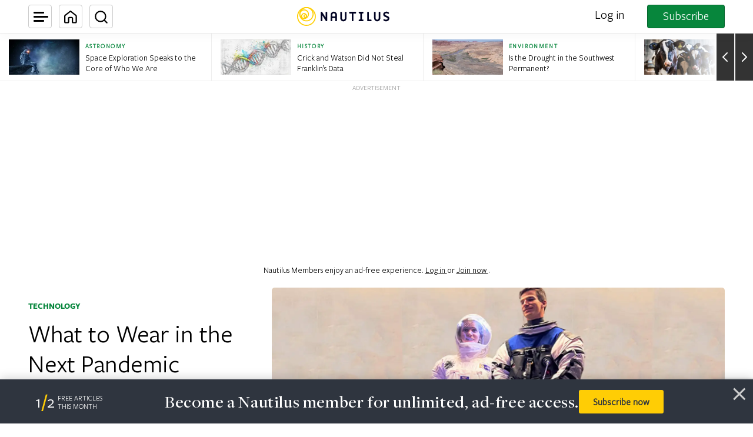

--- FILE ---
content_type: text/html; charset=utf-8
request_url: https://www.google.com/recaptcha/api2/anchor?ar=1&k=6LcIGuUpAAAAABhqlni-ytDG0olfnt-0G0s_5u09&co=aHR0cHM6Ly9uYXV0aWwudXM6NDQz&hl=en&v=PoyoqOPhxBO7pBk68S4YbpHZ&theme=light&size=invisible&anchor-ms=20000&execute-ms=30000&cb=nnwk2vv64qdr
body_size: 48803
content:
<!DOCTYPE HTML><html dir="ltr" lang="en"><head><meta http-equiv="Content-Type" content="text/html; charset=UTF-8">
<meta http-equiv="X-UA-Compatible" content="IE=edge">
<title>reCAPTCHA</title>
<style type="text/css">
/* cyrillic-ext */
@font-face {
  font-family: 'Roboto';
  font-style: normal;
  font-weight: 400;
  font-stretch: 100%;
  src: url(//fonts.gstatic.com/s/roboto/v48/KFO7CnqEu92Fr1ME7kSn66aGLdTylUAMa3GUBHMdazTgWw.woff2) format('woff2');
  unicode-range: U+0460-052F, U+1C80-1C8A, U+20B4, U+2DE0-2DFF, U+A640-A69F, U+FE2E-FE2F;
}
/* cyrillic */
@font-face {
  font-family: 'Roboto';
  font-style: normal;
  font-weight: 400;
  font-stretch: 100%;
  src: url(//fonts.gstatic.com/s/roboto/v48/KFO7CnqEu92Fr1ME7kSn66aGLdTylUAMa3iUBHMdazTgWw.woff2) format('woff2');
  unicode-range: U+0301, U+0400-045F, U+0490-0491, U+04B0-04B1, U+2116;
}
/* greek-ext */
@font-face {
  font-family: 'Roboto';
  font-style: normal;
  font-weight: 400;
  font-stretch: 100%;
  src: url(//fonts.gstatic.com/s/roboto/v48/KFO7CnqEu92Fr1ME7kSn66aGLdTylUAMa3CUBHMdazTgWw.woff2) format('woff2');
  unicode-range: U+1F00-1FFF;
}
/* greek */
@font-face {
  font-family: 'Roboto';
  font-style: normal;
  font-weight: 400;
  font-stretch: 100%;
  src: url(//fonts.gstatic.com/s/roboto/v48/KFO7CnqEu92Fr1ME7kSn66aGLdTylUAMa3-UBHMdazTgWw.woff2) format('woff2');
  unicode-range: U+0370-0377, U+037A-037F, U+0384-038A, U+038C, U+038E-03A1, U+03A3-03FF;
}
/* math */
@font-face {
  font-family: 'Roboto';
  font-style: normal;
  font-weight: 400;
  font-stretch: 100%;
  src: url(//fonts.gstatic.com/s/roboto/v48/KFO7CnqEu92Fr1ME7kSn66aGLdTylUAMawCUBHMdazTgWw.woff2) format('woff2');
  unicode-range: U+0302-0303, U+0305, U+0307-0308, U+0310, U+0312, U+0315, U+031A, U+0326-0327, U+032C, U+032F-0330, U+0332-0333, U+0338, U+033A, U+0346, U+034D, U+0391-03A1, U+03A3-03A9, U+03B1-03C9, U+03D1, U+03D5-03D6, U+03F0-03F1, U+03F4-03F5, U+2016-2017, U+2034-2038, U+203C, U+2040, U+2043, U+2047, U+2050, U+2057, U+205F, U+2070-2071, U+2074-208E, U+2090-209C, U+20D0-20DC, U+20E1, U+20E5-20EF, U+2100-2112, U+2114-2115, U+2117-2121, U+2123-214F, U+2190, U+2192, U+2194-21AE, U+21B0-21E5, U+21F1-21F2, U+21F4-2211, U+2213-2214, U+2216-22FF, U+2308-230B, U+2310, U+2319, U+231C-2321, U+2336-237A, U+237C, U+2395, U+239B-23B7, U+23D0, U+23DC-23E1, U+2474-2475, U+25AF, U+25B3, U+25B7, U+25BD, U+25C1, U+25CA, U+25CC, U+25FB, U+266D-266F, U+27C0-27FF, U+2900-2AFF, U+2B0E-2B11, U+2B30-2B4C, U+2BFE, U+3030, U+FF5B, U+FF5D, U+1D400-1D7FF, U+1EE00-1EEFF;
}
/* symbols */
@font-face {
  font-family: 'Roboto';
  font-style: normal;
  font-weight: 400;
  font-stretch: 100%;
  src: url(//fonts.gstatic.com/s/roboto/v48/KFO7CnqEu92Fr1ME7kSn66aGLdTylUAMaxKUBHMdazTgWw.woff2) format('woff2');
  unicode-range: U+0001-000C, U+000E-001F, U+007F-009F, U+20DD-20E0, U+20E2-20E4, U+2150-218F, U+2190, U+2192, U+2194-2199, U+21AF, U+21E6-21F0, U+21F3, U+2218-2219, U+2299, U+22C4-22C6, U+2300-243F, U+2440-244A, U+2460-24FF, U+25A0-27BF, U+2800-28FF, U+2921-2922, U+2981, U+29BF, U+29EB, U+2B00-2BFF, U+4DC0-4DFF, U+FFF9-FFFB, U+10140-1018E, U+10190-1019C, U+101A0, U+101D0-101FD, U+102E0-102FB, U+10E60-10E7E, U+1D2C0-1D2D3, U+1D2E0-1D37F, U+1F000-1F0FF, U+1F100-1F1AD, U+1F1E6-1F1FF, U+1F30D-1F30F, U+1F315, U+1F31C, U+1F31E, U+1F320-1F32C, U+1F336, U+1F378, U+1F37D, U+1F382, U+1F393-1F39F, U+1F3A7-1F3A8, U+1F3AC-1F3AF, U+1F3C2, U+1F3C4-1F3C6, U+1F3CA-1F3CE, U+1F3D4-1F3E0, U+1F3ED, U+1F3F1-1F3F3, U+1F3F5-1F3F7, U+1F408, U+1F415, U+1F41F, U+1F426, U+1F43F, U+1F441-1F442, U+1F444, U+1F446-1F449, U+1F44C-1F44E, U+1F453, U+1F46A, U+1F47D, U+1F4A3, U+1F4B0, U+1F4B3, U+1F4B9, U+1F4BB, U+1F4BF, U+1F4C8-1F4CB, U+1F4D6, U+1F4DA, U+1F4DF, U+1F4E3-1F4E6, U+1F4EA-1F4ED, U+1F4F7, U+1F4F9-1F4FB, U+1F4FD-1F4FE, U+1F503, U+1F507-1F50B, U+1F50D, U+1F512-1F513, U+1F53E-1F54A, U+1F54F-1F5FA, U+1F610, U+1F650-1F67F, U+1F687, U+1F68D, U+1F691, U+1F694, U+1F698, U+1F6AD, U+1F6B2, U+1F6B9-1F6BA, U+1F6BC, U+1F6C6-1F6CF, U+1F6D3-1F6D7, U+1F6E0-1F6EA, U+1F6F0-1F6F3, U+1F6F7-1F6FC, U+1F700-1F7FF, U+1F800-1F80B, U+1F810-1F847, U+1F850-1F859, U+1F860-1F887, U+1F890-1F8AD, U+1F8B0-1F8BB, U+1F8C0-1F8C1, U+1F900-1F90B, U+1F93B, U+1F946, U+1F984, U+1F996, U+1F9E9, U+1FA00-1FA6F, U+1FA70-1FA7C, U+1FA80-1FA89, U+1FA8F-1FAC6, U+1FACE-1FADC, U+1FADF-1FAE9, U+1FAF0-1FAF8, U+1FB00-1FBFF;
}
/* vietnamese */
@font-face {
  font-family: 'Roboto';
  font-style: normal;
  font-weight: 400;
  font-stretch: 100%;
  src: url(//fonts.gstatic.com/s/roboto/v48/KFO7CnqEu92Fr1ME7kSn66aGLdTylUAMa3OUBHMdazTgWw.woff2) format('woff2');
  unicode-range: U+0102-0103, U+0110-0111, U+0128-0129, U+0168-0169, U+01A0-01A1, U+01AF-01B0, U+0300-0301, U+0303-0304, U+0308-0309, U+0323, U+0329, U+1EA0-1EF9, U+20AB;
}
/* latin-ext */
@font-face {
  font-family: 'Roboto';
  font-style: normal;
  font-weight: 400;
  font-stretch: 100%;
  src: url(//fonts.gstatic.com/s/roboto/v48/KFO7CnqEu92Fr1ME7kSn66aGLdTylUAMa3KUBHMdazTgWw.woff2) format('woff2');
  unicode-range: U+0100-02BA, U+02BD-02C5, U+02C7-02CC, U+02CE-02D7, U+02DD-02FF, U+0304, U+0308, U+0329, U+1D00-1DBF, U+1E00-1E9F, U+1EF2-1EFF, U+2020, U+20A0-20AB, U+20AD-20C0, U+2113, U+2C60-2C7F, U+A720-A7FF;
}
/* latin */
@font-face {
  font-family: 'Roboto';
  font-style: normal;
  font-weight: 400;
  font-stretch: 100%;
  src: url(//fonts.gstatic.com/s/roboto/v48/KFO7CnqEu92Fr1ME7kSn66aGLdTylUAMa3yUBHMdazQ.woff2) format('woff2');
  unicode-range: U+0000-00FF, U+0131, U+0152-0153, U+02BB-02BC, U+02C6, U+02DA, U+02DC, U+0304, U+0308, U+0329, U+2000-206F, U+20AC, U+2122, U+2191, U+2193, U+2212, U+2215, U+FEFF, U+FFFD;
}
/* cyrillic-ext */
@font-face {
  font-family: 'Roboto';
  font-style: normal;
  font-weight: 500;
  font-stretch: 100%;
  src: url(//fonts.gstatic.com/s/roboto/v48/KFO7CnqEu92Fr1ME7kSn66aGLdTylUAMa3GUBHMdazTgWw.woff2) format('woff2');
  unicode-range: U+0460-052F, U+1C80-1C8A, U+20B4, U+2DE0-2DFF, U+A640-A69F, U+FE2E-FE2F;
}
/* cyrillic */
@font-face {
  font-family: 'Roboto';
  font-style: normal;
  font-weight: 500;
  font-stretch: 100%;
  src: url(//fonts.gstatic.com/s/roboto/v48/KFO7CnqEu92Fr1ME7kSn66aGLdTylUAMa3iUBHMdazTgWw.woff2) format('woff2');
  unicode-range: U+0301, U+0400-045F, U+0490-0491, U+04B0-04B1, U+2116;
}
/* greek-ext */
@font-face {
  font-family: 'Roboto';
  font-style: normal;
  font-weight: 500;
  font-stretch: 100%;
  src: url(//fonts.gstatic.com/s/roboto/v48/KFO7CnqEu92Fr1ME7kSn66aGLdTylUAMa3CUBHMdazTgWw.woff2) format('woff2');
  unicode-range: U+1F00-1FFF;
}
/* greek */
@font-face {
  font-family: 'Roboto';
  font-style: normal;
  font-weight: 500;
  font-stretch: 100%;
  src: url(//fonts.gstatic.com/s/roboto/v48/KFO7CnqEu92Fr1ME7kSn66aGLdTylUAMa3-UBHMdazTgWw.woff2) format('woff2');
  unicode-range: U+0370-0377, U+037A-037F, U+0384-038A, U+038C, U+038E-03A1, U+03A3-03FF;
}
/* math */
@font-face {
  font-family: 'Roboto';
  font-style: normal;
  font-weight: 500;
  font-stretch: 100%;
  src: url(//fonts.gstatic.com/s/roboto/v48/KFO7CnqEu92Fr1ME7kSn66aGLdTylUAMawCUBHMdazTgWw.woff2) format('woff2');
  unicode-range: U+0302-0303, U+0305, U+0307-0308, U+0310, U+0312, U+0315, U+031A, U+0326-0327, U+032C, U+032F-0330, U+0332-0333, U+0338, U+033A, U+0346, U+034D, U+0391-03A1, U+03A3-03A9, U+03B1-03C9, U+03D1, U+03D5-03D6, U+03F0-03F1, U+03F4-03F5, U+2016-2017, U+2034-2038, U+203C, U+2040, U+2043, U+2047, U+2050, U+2057, U+205F, U+2070-2071, U+2074-208E, U+2090-209C, U+20D0-20DC, U+20E1, U+20E5-20EF, U+2100-2112, U+2114-2115, U+2117-2121, U+2123-214F, U+2190, U+2192, U+2194-21AE, U+21B0-21E5, U+21F1-21F2, U+21F4-2211, U+2213-2214, U+2216-22FF, U+2308-230B, U+2310, U+2319, U+231C-2321, U+2336-237A, U+237C, U+2395, U+239B-23B7, U+23D0, U+23DC-23E1, U+2474-2475, U+25AF, U+25B3, U+25B7, U+25BD, U+25C1, U+25CA, U+25CC, U+25FB, U+266D-266F, U+27C0-27FF, U+2900-2AFF, U+2B0E-2B11, U+2B30-2B4C, U+2BFE, U+3030, U+FF5B, U+FF5D, U+1D400-1D7FF, U+1EE00-1EEFF;
}
/* symbols */
@font-face {
  font-family: 'Roboto';
  font-style: normal;
  font-weight: 500;
  font-stretch: 100%;
  src: url(//fonts.gstatic.com/s/roboto/v48/KFO7CnqEu92Fr1ME7kSn66aGLdTylUAMaxKUBHMdazTgWw.woff2) format('woff2');
  unicode-range: U+0001-000C, U+000E-001F, U+007F-009F, U+20DD-20E0, U+20E2-20E4, U+2150-218F, U+2190, U+2192, U+2194-2199, U+21AF, U+21E6-21F0, U+21F3, U+2218-2219, U+2299, U+22C4-22C6, U+2300-243F, U+2440-244A, U+2460-24FF, U+25A0-27BF, U+2800-28FF, U+2921-2922, U+2981, U+29BF, U+29EB, U+2B00-2BFF, U+4DC0-4DFF, U+FFF9-FFFB, U+10140-1018E, U+10190-1019C, U+101A0, U+101D0-101FD, U+102E0-102FB, U+10E60-10E7E, U+1D2C0-1D2D3, U+1D2E0-1D37F, U+1F000-1F0FF, U+1F100-1F1AD, U+1F1E6-1F1FF, U+1F30D-1F30F, U+1F315, U+1F31C, U+1F31E, U+1F320-1F32C, U+1F336, U+1F378, U+1F37D, U+1F382, U+1F393-1F39F, U+1F3A7-1F3A8, U+1F3AC-1F3AF, U+1F3C2, U+1F3C4-1F3C6, U+1F3CA-1F3CE, U+1F3D4-1F3E0, U+1F3ED, U+1F3F1-1F3F3, U+1F3F5-1F3F7, U+1F408, U+1F415, U+1F41F, U+1F426, U+1F43F, U+1F441-1F442, U+1F444, U+1F446-1F449, U+1F44C-1F44E, U+1F453, U+1F46A, U+1F47D, U+1F4A3, U+1F4B0, U+1F4B3, U+1F4B9, U+1F4BB, U+1F4BF, U+1F4C8-1F4CB, U+1F4D6, U+1F4DA, U+1F4DF, U+1F4E3-1F4E6, U+1F4EA-1F4ED, U+1F4F7, U+1F4F9-1F4FB, U+1F4FD-1F4FE, U+1F503, U+1F507-1F50B, U+1F50D, U+1F512-1F513, U+1F53E-1F54A, U+1F54F-1F5FA, U+1F610, U+1F650-1F67F, U+1F687, U+1F68D, U+1F691, U+1F694, U+1F698, U+1F6AD, U+1F6B2, U+1F6B9-1F6BA, U+1F6BC, U+1F6C6-1F6CF, U+1F6D3-1F6D7, U+1F6E0-1F6EA, U+1F6F0-1F6F3, U+1F6F7-1F6FC, U+1F700-1F7FF, U+1F800-1F80B, U+1F810-1F847, U+1F850-1F859, U+1F860-1F887, U+1F890-1F8AD, U+1F8B0-1F8BB, U+1F8C0-1F8C1, U+1F900-1F90B, U+1F93B, U+1F946, U+1F984, U+1F996, U+1F9E9, U+1FA00-1FA6F, U+1FA70-1FA7C, U+1FA80-1FA89, U+1FA8F-1FAC6, U+1FACE-1FADC, U+1FADF-1FAE9, U+1FAF0-1FAF8, U+1FB00-1FBFF;
}
/* vietnamese */
@font-face {
  font-family: 'Roboto';
  font-style: normal;
  font-weight: 500;
  font-stretch: 100%;
  src: url(//fonts.gstatic.com/s/roboto/v48/KFO7CnqEu92Fr1ME7kSn66aGLdTylUAMa3OUBHMdazTgWw.woff2) format('woff2');
  unicode-range: U+0102-0103, U+0110-0111, U+0128-0129, U+0168-0169, U+01A0-01A1, U+01AF-01B0, U+0300-0301, U+0303-0304, U+0308-0309, U+0323, U+0329, U+1EA0-1EF9, U+20AB;
}
/* latin-ext */
@font-face {
  font-family: 'Roboto';
  font-style: normal;
  font-weight: 500;
  font-stretch: 100%;
  src: url(//fonts.gstatic.com/s/roboto/v48/KFO7CnqEu92Fr1ME7kSn66aGLdTylUAMa3KUBHMdazTgWw.woff2) format('woff2');
  unicode-range: U+0100-02BA, U+02BD-02C5, U+02C7-02CC, U+02CE-02D7, U+02DD-02FF, U+0304, U+0308, U+0329, U+1D00-1DBF, U+1E00-1E9F, U+1EF2-1EFF, U+2020, U+20A0-20AB, U+20AD-20C0, U+2113, U+2C60-2C7F, U+A720-A7FF;
}
/* latin */
@font-face {
  font-family: 'Roboto';
  font-style: normal;
  font-weight: 500;
  font-stretch: 100%;
  src: url(//fonts.gstatic.com/s/roboto/v48/KFO7CnqEu92Fr1ME7kSn66aGLdTylUAMa3yUBHMdazQ.woff2) format('woff2');
  unicode-range: U+0000-00FF, U+0131, U+0152-0153, U+02BB-02BC, U+02C6, U+02DA, U+02DC, U+0304, U+0308, U+0329, U+2000-206F, U+20AC, U+2122, U+2191, U+2193, U+2212, U+2215, U+FEFF, U+FFFD;
}
/* cyrillic-ext */
@font-face {
  font-family: 'Roboto';
  font-style: normal;
  font-weight: 900;
  font-stretch: 100%;
  src: url(//fonts.gstatic.com/s/roboto/v48/KFO7CnqEu92Fr1ME7kSn66aGLdTylUAMa3GUBHMdazTgWw.woff2) format('woff2');
  unicode-range: U+0460-052F, U+1C80-1C8A, U+20B4, U+2DE0-2DFF, U+A640-A69F, U+FE2E-FE2F;
}
/* cyrillic */
@font-face {
  font-family: 'Roboto';
  font-style: normal;
  font-weight: 900;
  font-stretch: 100%;
  src: url(//fonts.gstatic.com/s/roboto/v48/KFO7CnqEu92Fr1ME7kSn66aGLdTylUAMa3iUBHMdazTgWw.woff2) format('woff2');
  unicode-range: U+0301, U+0400-045F, U+0490-0491, U+04B0-04B1, U+2116;
}
/* greek-ext */
@font-face {
  font-family: 'Roboto';
  font-style: normal;
  font-weight: 900;
  font-stretch: 100%;
  src: url(//fonts.gstatic.com/s/roboto/v48/KFO7CnqEu92Fr1ME7kSn66aGLdTylUAMa3CUBHMdazTgWw.woff2) format('woff2');
  unicode-range: U+1F00-1FFF;
}
/* greek */
@font-face {
  font-family: 'Roboto';
  font-style: normal;
  font-weight: 900;
  font-stretch: 100%;
  src: url(//fonts.gstatic.com/s/roboto/v48/KFO7CnqEu92Fr1ME7kSn66aGLdTylUAMa3-UBHMdazTgWw.woff2) format('woff2');
  unicode-range: U+0370-0377, U+037A-037F, U+0384-038A, U+038C, U+038E-03A1, U+03A3-03FF;
}
/* math */
@font-face {
  font-family: 'Roboto';
  font-style: normal;
  font-weight: 900;
  font-stretch: 100%;
  src: url(//fonts.gstatic.com/s/roboto/v48/KFO7CnqEu92Fr1ME7kSn66aGLdTylUAMawCUBHMdazTgWw.woff2) format('woff2');
  unicode-range: U+0302-0303, U+0305, U+0307-0308, U+0310, U+0312, U+0315, U+031A, U+0326-0327, U+032C, U+032F-0330, U+0332-0333, U+0338, U+033A, U+0346, U+034D, U+0391-03A1, U+03A3-03A9, U+03B1-03C9, U+03D1, U+03D5-03D6, U+03F0-03F1, U+03F4-03F5, U+2016-2017, U+2034-2038, U+203C, U+2040, U+2043, U+2047, U+2050, U+2057, U+205F, U+2070-2071, U+2074-208E, U+2090-209C, U+20D0-20DC, U+20E1, U+20E5-20EF, U+2100-2112, U+2114-2115, U+2117-2121, U+2123-214F, U+2190, U+2192, U+2194-21AE, U+21B0-21E5, U+21F1-21F2, U+21F4-2211, U+2213-2214, U+2216-22FF, U+2308-230B, U+2310, U+2319, U+231C-2321, U+2336-237A, U+237C, U+2395, U+239B-23B7, U+23D0, U+23DC-23E1, U+2474-2475, U+25AF, U+25B3, U+25B7, U+25BD, U+25C1, U+25CA, U+25CC, U+25FB, U+266D-266F, U+27C0-27FF, U+2900-2AFF, U+2B0E-2B11, U+2B30-2B4C, U+2BFE, U+3030, U+FF5B, U+FF5D, U+1D400-1D7FF, U+1EE00-1EEFF;
}
/* symbols */
@font-face {
  font-family: 'Roboto';
  font-style: normal;
  font-weight: 900;
  font-stretch: 100%;
  src: url(//fonts.gstatic.com/s/roboto/v48/KFO7CnqEu92Fr1ME7kSn66aGLdTylUAMaxKUBHMdazTgWw.woff2) format('woff2');
  unicode-range: U+0001-000C, U+000E-001F, U+007F-009F, U+20DD-20E0, U+20E2-20E4, U+2150-218F, U+2190, U+2192, U+2194-2199, U+21AF, U+21E6-21F0, U+21F3, U+2218-2219, U+2299, U+22C4-22C6, U+2300-243F, U+2440-244A, U+2460-24FF, U+25A0-27BF, U+2800-28FF, U+2921-2922, U+2981, U+29BF, U+29EB, U+2B00-2BFF, U+4DC0-4DFF, U+FFF9-FFFB, U+10140-1018E, U+10190-1019C, U+101A0, U+101D0-101FD, U+102E0-102FB, U+10E60-10E7E, U+1D2C0-1D2D3, U+1D2E0-1D37F, U+1F000-1F0FF, U+1F100-1F1AD, U+1F1E6-1F1FF, U+1F30D-1F30F, U+1F315, U+1F31C, U+1F31E, U+1F320-1F32C, U+1F336, U+1F378, U+1F37D, U+1F382, U+1F393-1F39F, U+1F3A7-1F3A8, U+1F3AC-1F3AF, U+1F3C2, U+1F3C4-1F3C6, U+1F3CA-1F3CE, U+1F3D4-1F3E0, U+1F3ED, U+1F3F1-1F3F3, U+1F3F5-1F3F7, U+1F408, U+1F415, U+1F41F, U+1F426, U+1F43F, U+1F441-1F442, U+1F444, U+1F446-1F449, U+1F44C-1F44E, U+1F453, U+1F46A, U+1F47D, U+1F4A3, U+1F4B0, U+1F4B3, U+1F4B9, U+1F4BB, U+1F4BF, U+1F4C8-1F4CB, U+1F4D6, U+1F4DA, U+1F4DF, U+1F4E3-1F4E6, U+1F4EA-1F4ED, U+1F4F7, U+1F4F9-1F4FB, U+1F4FD-1F4FE, U+1F503, U+1F507-1F50B, U+1F50D, U+1F512-1F513, U+1F53E-1F54A, U+1F54F-1F5FA, U+1F610, U+1F650-1F67F, U+1F687, U+1F68D, U+1F691, U+1F694, U+1F698, U+1F6AD, U+1F6B2, U+1F6B9-1F6BA, U+1F6BC, U+1F6C6-1F6CF, U+1F6D3-1F6D7, U+1F6E0-1F6EA, U+1F6F0-1F6F3, U+1F6F7-1F6FC, U+1F700-1F7FF, U+1F800-1F80B, U+1F810-1F847, U+1F850-1F859, U+1F860-1F887, U+1F890-1F8AD, U+1F8B0-1F8BB, U+1F8C0-1F8C1, U+1F900-1F90B, U+1F93B, U+1F946, U+1F984, U+1F996, U+1F9E9, U+1FA00-1FA6F, U+1FA70-1FA7C, U+1FA80-1FA89, U+1FA8F-1FAC6, U+1FACE-1FADC, U+1FADF-1FAE9, U+1FAF0-1FAF8, U+1FB00-1FBFF;
}
/* vietnamese */
@font-face {
  font-family: 'Roboto';
  font-style: normal;
  font-weight: 900;
  font-stretch: 100%;
  src: url(//fonts.gstatic.com/s/roboto/v48/KFO7CnqEu92Fr1ME7kSn66aGLdTylUAMa3OUBHMdazTgWw.woff2) format('woff2');
  unicode-range: U+0102-0103, U+0110-0111, U+0128-0129, U+0168-0169, U+01A0-01A1, U+01AF-01B0, U+0300-0301, U+0303-0304, U+0308-0309, U+0323, U+0329, U+1EA0-1EF9, U+20AB;
}
/* latin-ext */
@font-face {
  font-family: 'Roboto';
  font-style: normal;
  font-weight: 900;
  font-stretch: 100%;
  src: url(//fonts.gstatic.com/s/roboto/v48/KFO7CnqEu92Fr1ME7kSn66aGLdTylUAMa3KUBHMdazTgWw.woff2) format('woff2');
  unicode-range: U+0100-02BA, U+02BD-02C5, U+02C7-02CC, U+02CE-02D7, U+02DD-02FF, U+0304, U+0308, U+0329, U+1D00-1DBF, U+1E00-1E9F, U+1EF2-1EFF, U+2020, U+20A0-20AB, U+20AD-20C0, U+2113, U+2C60-2C7F, U+A720-A7FF;
}
/* latin */
@font-face {
  font-family: 'Roboto';
  font-style: normal;
  font-weight: 900;
  font-stretch: 100%;
  src: url(//fonts.gstatic.com/s/roboto/v48/KFO7CnqEu92Fr1ME7kSn66aGLdTylUAMa3yUBHMdazQ.woff2) format('woff2');
  unicode-range: U+0000-00FF, U+0131, U+0152-0153, U+02BB-02BC, U+02C6, U+02DA, U+02DC, U+0304, U+0308, U+0329, U+2000-206F, U+20AC, U+2122, U+2191, U+2193, U+2212, U+2215, U+FEFF, U+FFFD;
}

</style>
<link rel="stylesheet" type="text/css" href="https://www.gstatic.com/recaptcha/releases/PoyoqOPhxBO7pBk68S4YbpHZ/styles__ltr.css">
<script nonce="VATXhrhjQXjuGWAcqLjfSw" type="text/javascript">window['__recaptcha_api'] = 'https://www.google.com/recaptcha/api2/';</script>
<script type="text/javascript" src="https://www.gstatic.com/recaptcha/releases/PoyoqOPhxBO7pBk68S4YbpHZ/recaptcha__en.js" nonce="VATXhrhjQXjuGWAcqLjfSw">
      
    </script></head>
<body><div id="rc-anchor-alert" class="rc-anchor-alert"></div>
<input type="hidden" id="recaptcha-token" value="[base64]">
<script type="text/javascript" nonce="VATXhrhjQXjuGWAcqLjfSw">
      recaptcha.anchor.Main.init("[\x22ainput\x22,[\x22bgdata\x22,\x22\x22,\[base64]/[base64]/[base64]/[base64]/[base64]/[base64]/KGcoTywyNTMsTy5PKSxVRyhPLEMpKTpnKE8sMjUzLEMpLE8pKSxsKSksTykpfSxieT1mdW5jdGlvbihDLE8sdSxsKXtmb3IobD0odT1SKEMpLDApO08+MDtPLS0pbD1sPDw4fFooQyk7ZyhDLHUsbCl9LFVHPWZ1bmN0aW9uKEMsTyl7Qy5pLmxlbmd0aD4xMDQ/[base64]/[base64]/[base64]/[base64]/[base64]/[base64]/[base64]\\u003d\x22,\[base64]\\u003d\x22,\x22w5pDAF9cHsOsNcKROi9pMmDDpXXCpyQOw4vDtMKfwrNIWRDCm1h4LsKJw4rCvhjCv3bCjMKHbsKiwpMlAMKnCGJLw6xaAMObJzp0wq3DsWcKYGh+w4vDvkIQwpIlw60makICcsKLw6Vtw7hGTcKjw6k1KMKdMsK9KArDiMOceQN/[base64]/EnE5HMOgK8K8B0bCsMOPDRAfOsOxwo5OHHHDkklHwowwa8K+H3Q3w4/[base64]/Dvh/Dm0nCm1Q9c8Ouw4M8woNHwrJFWkfCusOQRmchNsKfTG4ZwrATGknCj8Kywr88U8OTwpA0wq/DmcK4w7Unw6PCpwDCscOrwrMUw4zDisKcwph4wqEvZMK6IcKXLz5LwrPDtMOjw6TDo2/DnAAhwrbDhnk0E8OgHk4Tw5EfwpFsKQzDqmJgw7JSwpnCsMKNwpbCpk12M8K+w7HCvMKMMcOgLcO5w48GwqbCrMOAZ8OVbcOcasKGfgbCnwlEw7PDvMKyw7bDtTrCncOww4N/EnzDqklvw69aXEfCiQDDncOmVGJiS8KHCMK+wo/Dqn9vw6zCkjnDvBzDiMOiwrkyf33CtcKqYjZJwrQ3woUaw63ClcKORBpuwrPCsMKsw74XdWLDksOUw7rChUhSw5vDkcK+BApxdcOoFsOxw4nDmgnDlsOcwqXCqcODFsO/VcKlAMO0w5fCt0XDq2xEwpvClW5ULTlawqAoV205wqTCgWLDqcKsLcO7a8OcQsONwrXCncKqPMKowo3CjMOpS8OQw5jDn8KDCRTDoAvDiFHDsj4jXhocwqXDgw3Do8Olw4jCi8OlwpZxOsK1wr1MADVMwq8ow4F/[base64]/wpnCo8OmL8KHw6pHVcKTdcK1bnFFCGDDqVd3w5UawqrDv8OFI8O0RcOodWRcQx7ClQ4jwqDCpXPDuh9ve3sZw6ggYMKzw4d2XAbCu8OaQMKmUsOoCsKhb1V/Si3DlVHDrcOtXsK/RcOfwrbCtgjCv8OUZRQdU1HCu8KyIFUUNjcGA8KNwprCjjvDqmbDtwwdw5Qqw6TDhV7CuREYIsO+w4jDuhjDjcKSGRfDmQl1wrLDpsO/w5B6w6oqR8K8woHDmMOKeWpXd27Clhkcw486wrxjQsKVwonDi8KLwqAgw7dzAj5CFHXCscKZfhbDicK+AsKvVzfDmsKZw7HDlcOUOcOtwrACCyoRwqrDqsOsRUjCu8Omw6bDkMOqwqY7bMKpQHx2PHh+UcKdUsKNNMOfQB/DtjPDpsOlwr5fR3bClMONw5nCpWVvT8OGw6R1w6RXwq4ZwrXCgCZVZSHCjVPDocOZGcO3wph3wpLCucOVwpPDkMKPVH1vGS/DiF8AwqrDpCkuLMO4G8Ozw5bDmMO+wqLCg8Kewr4SU8O0w6HCtsOJYMOmw4QJWsK6w4DCicOyVsKZMh7CjQHDqsOzw5VcXGM3ZcK+w4TCvsOdwpxuw7sGw7Enwp5Dwqkuwpx/JsKwJUgfwoDCosO6wqbCi8K3QDMewr3ClMO1w7tvbAjCp8OrwoQUX8KWXQF/DMKOCDdAw7xRC8OyNCpaVcKTwrtxF8KOaTjCnVc+w4lTwpHDt8O/w77CvFnCmMK9BcKSwpHCv8KcfgbDksKwwqrChjPCiFclw4nDsDkJw7FYQRrCqcKhwrfDqWXCqVvCsMK+wo1lw6E8w5U2wowowqbDsSsaAMOvbMOHw5/CkA5Zw59SwrEIP8OhwpnCsDzCtcKMMsOFUcK0wpvDjGfDpiBSwrLCscO0w6EtwoxAw53CtsObRhDDomB3J2bCnxnCoFPCkB1GBBzCnsKjBjlQwrHCqlLDicOAA8KcMmdZbMOpfcK4w63CvG/Ct8KWPsOhw53CjMKrw6tqD3TCicKjw5B/w4nDo8OZOcK4X8K/wrvDrsOfw40ddcOoTMK7XcOowrM0w6dQfEF1XR/CocKzKWrDhMOKw75Iw4PDocKjaEzDqHNzwpHClSwXGnUsGsKOe8Kdbk1Mw4/DuVJ1w5jCuCBgHsKbTCHDrsOsw5UDwqllwoZ1w4DClsKYwrvDk0/CnG1gw7FuVMOOTW3DpcOVMMOzBjnDgx08w4LCkH/CnMORw4/[base64]/[base64]/CvcKLwp4Mw6XDihAkwowxZglhbl7CgXpDwrHCpsONUsKIe8OtCVzDv8KLwrfDrsK7w5RjwodHHBTCujTDripOwonDmU89NC7DkWN8AVkaw6DDq8Kdw5dWw7vCjcOVKsOQQsK/LsKQHkBNwqbDnAfCgDfDmBjCrlrCp8K+CMO0cEk6O3dEEMOww60awpFvXcKFw7DDhXQiWjMMwrnDiAYtJGzCpDYWw7TChScAHMOkX8KzwoDDt0NLwp4Qw4DCnMKowqLCpDkPwqRjw69mwoDDjxtFw48QJCQbwpg/T8OBwr3DpAAgw6EGe8O4wpPCm8Kwwr7ClUlUdlQxNzzCh8K9XTnDmR5+TMOZJcOYwoNsw57Dl8OxPUR9XsKfc8OVZ8OSw4kRwrnDjMOnMMKuccO/w5FcBBpswp8Mw6JyPxtVG2nChMKLRW3CicKYwr3CsRzDuMKewofDng0MET4xw4vCt8OBTWlcw5VbKwQIGxbClC4fwonCsMOWB0R9b24Pw7zCiQnCgDjDlsKYwo7Dp19VwoZdw6YzcsOmw47DoiBFwq83W1RGwoR1N8OHJUzDghRiwqwUw4LCvQl/[base64]/aG9rYEhDeWlHwqR1wpTCtxMyw44/[base64]/IcKwNMKBwrgJwqYBM8KPw6oCwqLCqF0vVH0cw6HCtHzDv8KKGnfCvMOzwrkcwr/CkivDmDUUw5ULJMKRwp8vwo5nH2HCjcK3w5YowrrDtCzChWtRG1HDs8K6cwU2wp8Bwq5tdDnDgRDCu8Khw4E+w7vDr2c/w40GwrtYfFfCn8KFwoIsw5kNwpZ6w7VKwpZCwr4ddkVrw5zClyHDu8OewoDCv2t6QMKNw5TDgsKZOnAXVxTCqsKHaAPDpsO1ZsOgwo/DujpkFsOmwrAvW8K7w5JXQcOQLMKxfjB4wqPDgcKlwrDDj15ywoZ5wqbCvB/DiMKIOEJvwpB2w79mBTHDtcOFX2bCqWwkwrBSw7YZZcOTdgNOw5LCjcK/bsO7w4EYw7xfXQ8ZRCrDpXYqJMOMODPCnMOhP8KVW31IJsKGVMKZw57DrAnDs8OSwpQTw6xUJEZ/w63CiysuX8OkwrI+wq7ChMK2Ew8fwpjDtjhBwo7CpihwPi7CrG3CrcKzUB5owrfDusO0w7B1wrbDjz/Dm2zCjzrCo3RyLCDCscKGw4lyOMKFGyRXw6wUw7Ztwq3DtRU6McONw5TCnMKvwq7Du8KjHcKzKMOcIMO6d8KrNcKHw5XCg8K1ZcKaUmJlwo3DtsK1M8KFfMORHBTDhRPCgcOGwpXDssOjICpEw6zDtMOEw7l5w4nCn8OBworDi8K7eH/DiW3CgGvDoVDCg8O0M0bDvl4pc8OYw4w4M8OneMKgw6Y+wpXDmgPDkxk9wrbCisObw5EqX8K4IBZAJMOCAQLCvjvCncOsQwk7VsK1aDk4wqNtfk3CgEoaLErDosOEwqRZFmTCiQ7Dmn/DrHlkw7J/[base64]/w6c7bcKkw4/[base64]/DgsKKw6/DrcKew7cTw5AuwolKUsOnwrsawpfDs8KEwoEew7XCvMKBQ8O3bcK/H8OrNi42wrMYw6BmPcObwqYzXQPDocOlPcKQQg/Ci8O4wqHDiyDCscKVw50QwpVkw4Iow4DCjig4IMKHbkZlMMKlw790PCEFwoHCjiHCohN0w5fDomfDs1DCuG4Lw7wow7/[base64]/DtMO0YMOBQsO9w7TCgcKcOwsiw4LDpMORH8OENMK8wo3CgMKZw6FvFigObMKrBiVWGQcdw73ClcOofRR0FWVnPMO+wqJCw4hSwpwewqYvw7HCmR86F8Olw4EefMOdwo/[base64]/DjMKLw5cawo7CumLChxcwMV3CmMK/Dx3DpcK9I17CscK1YVvDuRLDm8OXTw3CmQXDpsKfwqB3VMO8AEgjw5MQwonCn8Kbw5JzOwk3w6PDq8KtIsOQwozDrsO2w6EkwqkWMhFxIgbDi8K/dGbCn8OCwonChDjDuyPCpsKwAcKfw48cwonCmmtROxxVw7nCj1TCn8Khw4zCgmwpwrgYw75hMsOswpfDq8OHCMK/wpVPw7Zyw64qRlViFw3CjXDDt2PDgcOAM8KnKgMMw4hJN8OAUQkfw47Dg8KDYVLCocOURDh4FcKsb8O+aW3Cs2k+w75DCkPDsgI/N2vCkcK3CcOTw7vDnEpywoUCw5E3wrDDpiY2wrLDsMOiw554woHDrMKFw4wVTcOZw5fDkxciScK8HMOmOQM1w6B6eSDDh8KWXMKVw5s3MsKQQV/Dnl3Ci8K3wo7CncK1wpx1J8KnWsKkwpTDrcK9w71mw5bDhxbCscKCw7stQhYXPRJVw5PCqsKeTsOhW8KrMDnCgz/DtMKlw5oKwrIWX8KvThVSw4/CssKHeipseSvCqsKVNnPChGxhcsKjOcKPWVgGwozDj8KcwpLDhhsSeMOHw4HChsKaw64Nw41Zw75/wqfDvsORdsOlHMOBwqMVwrgeKMKdD1AKw7jCtGQew5DDrxwswqvDhnrDhVEOw5LCrcO/w4d5YyjDnMOiwrAHc8O7WsKiwoohA8OAFGIycDfDjcKXXsOmFsOcGStlfcOPPsOLQmdqFAfDrcK7woV+HcO0XAZLGWxmwrrCjcOVf03DpgLDsgHDkRnCvMKHw40SDMOOwqfCuR/[base64]/CgcOWbT4wworCnsOPwrTDtUtHw7lBVcKpw6MxDMKIwoh/wpRydVhAXXDDnmNZSXxuw7lhwr3DksKtwovDhCkQwpJTwpwxMnkGwqfDvsOWc8OZfsKaV8KmKUwiwpZrwozDmVjDlS/CsGs9BMKgwqFzAsOIwqpuwqvCmU7DpHg6woDDhsK4w6nCjMOOLcOBwqfDpMKEwp0pT8K1bDdSw4HCscOpwq7CklcJADUDHsKrO07DncKQTg/DvMKrw6PDksOsw5/Ci8O1f8Oow57DlMOnasKTfMKuwpUDSH3DvGtxZ8O7w7jDssOvBMOhQ8Orwr4cSkjCsyXDmzJYKDBxbjxoB0Ytwo0Kw7oGwoPDksK3F8Kzw73Dk39uFVQPfcKHYCrDoMKjw7DDisKFdH7CgsO1Ln7DqcKJAHHDtRlrwoTCiXw+wq/DlhlBOCfDisO0bFEIZykjw4/DqkZFOy06w4FuC8OTwqclD8Kww5RDw6R7e8OnwrPCoiYAwpjDt0vCuMOFWlzDjcOlU8OjR8OGwqbDmsK3KXw6w5PDgRFGLcKIwrEPUzXDkhgzw4FBYkNNw7zCi2hawrPDosOLX8K2wqbCvyLDunQBw4PDjD5cWT9BPQDDiCBbJMOTYifDscOhwoV4RC9wwp0DwrwwBH/CjcK6ViFiL0MnwofCtsO0GgrCrWLDu3k/c8OCT8O3wrsywqPClsOzw5XCmMOXw6dvH8KowpVuN8Klw4XCsFvCrMOyw6LCmnJuw5XCmHbCmwHCr8OrLgvDgm0Zw6/CuE8aw6LDocKjw7bCgCvDosO4w7dawr3CmlrDvsOmdgV+w4DClS7CvsKzVcKDOsOzDSLDqEo0ZsOJb8OVWk3CmcOqw401AlrDkxkuR8KAwrLDncKZNMK7HMOqM8Oow7DDu07DpQnDkMKueMKhwrp5wp7Dug9nbEXDkBXCumBgVFNAwo3DhFvCkcOvLz7CrsO/YcKCScKhbmPDl8KjwrvDucKwKDLCl0LDuW4Uw6DChsKDw4fCqcKkwqxrHwDClsKUwo1ZHMOkw5rDiSrDgMOowoXDj1NVdMOXwpINDMKmwo3CuyBUEmnDkWMSw5nDvsK8w7wBajLCtylWw6rCpVUhB0PDpE1yQ8OgwoVaDMO+TyFow5/[base64]/[base64]/Q27DrcKpwrfCn8Ojw6LClsK+UsOEDUrDoMKWKcKfwqk/YDHCiMO3wp8kWMOqwp7DpTtUdMOGXMOjwqTCrMK1TAPCi8KWQcKiwqvDqlDCu0PDv8OKTR8YwqTDvsOaZz81w5plwql7LcOEwrdrH8KBwpvDiDPCrCYGNcK3w4nClidpw4HCriplw5drw7Eyw6oTMnfDuSDCtUzDsMOyY8OqMcK8w57CrcK2w7sewr/DtcK0PcOJw4FFw6NaEhcVJUcYwqXCn8OfG0PDn8ObT8KAFMOfDVfClMKywprDtVBvfWfDnsOJfcOowp57WTDCrxlRw4DDnWvCtG/[base64]/[base64]/w7HDsRM6w5IBw6tVX0/Dt8Khwp7Du8ONTMO9GsOlcFjCsUPCkkjCvMKhLHTCkcKyTS1DwrHCv3bCssKRwrbCnzrChCl+wrd0b8KZTHkuw5k3PQvDn8KSw7liwo8oeAfCqkF6wp53wpPDrlXCo8KYw5QIdgbDhyXCt8KkOMKYw6Uow4YaPsKywqXCikzCukbDrsOLO8OfSm/DqyQoIsOaPg8cw7bChcO+VhnDrMKQw5lIWS3Dq8KQw4/Di8Ojw4JNIEzCtyPChMK0eBF0CMO7P8Krw4jCtMKYGUlnwqFdw47CoMOvb8K1UMKNwr04WivCr3sJR8Ozw4EQw4HDocOyUMKWwpvDtQRrXGTDnsKtw5vCsxvDucOTesOiOcOSHjHDrMOLw53CjMOKw4bCs8KFMlbCsgJYw4F3bMKVYsK5UhXCh3c/WUNXwpDCixNdZkF5I8KLLcKbw7s/wrY2PcK3FBTCjGbDosK6En7DlEE6O8KjwrrChU7Dl8KZw79tZhXCqMO8wqTDsQR1w5TCrwPDhsOiw5HDqy7ChXLCgcKmwpV+XMO8GsKHwr1nQ3TDgk8oesKvwpYLwoXClFnDkUHCvMOIwqfDnxfCi8O6w5PDgcK3YUBXM8KvwpzCmsOqalzDiCrCtsKWW2HClMK/TMK6woTDrmDDiMOnw6DColF1w4oHw73Cv8OmwrTCsEN+Vg/DvEnDjsKTIsKEHgodBhYoXMKrwpJzwpnCjHsDw6t2wplrEGV4w6dxM1zCvm3DmxprwqxVw7nCrsKTesK+UjIUwqHCkcOqNipBwowcw51PfwLDkcOVwoUVW8OawpTDjjxWEsOEwrTDnkBSwrgwMsOwRXvCoFnCscOpw6R2w5/CosO5wqXCksKaUF/Di8KMwpQyKsObw6/DqmEPwr9PMxAOwrlyw5LDiMOSRC4Iw4hBw5DDocKhG8OEw7x4w5A/G8Krw7k4w4DDtkJ+HC42wps9w73CpcKJwqnClUVOwodPw5jDjnfDqMOnwpw+QsKSGHzCuDIsbmLDh8OLGsOwwpJSWDPDlgsceMKYw4PDvcKqwqjCiMKRwp3Ds8O4c0rCr8KWXsK8wqjCkUZADMKAw6zCtsKNwp7ClhnCosOQFBVwZ8OnG8K/DHpiZ8OHEgvCjMK5LgIFw6kvYUw8wq/CvMOUw57DgMOpbRQYwpslwrdgw5rDvAkFwoEbwrPCnsOfGcKvw6zDlgXDhMK3BUAAYsKYwozCoj5GP33Du37DsHp6wpbDnsK/[base64]/[base64]/Ui9VVRHCmW/Don3DssOuUMO7fEYyCsODwppXfcOWcMOJwqw7M8KtwrDDk8K0wrgiT1IIXHZ9wrfDkBJZQMKOXw7Dq8OgZQvDki/DnsKzw6MLw6TCksOuwpU6KsK3w4kXw43Cs2DCmcKGwpIvOMKYezrDo8KWFw9gw7pTR0XDmcKdw6zDucO6wpMvSsKOBiMXw4cOwpFqw5jDvzwLKcKhw7/DusOjw4XCpsKVwo/DmxITwr/ClcOMw7V6EsK9wqBXw6rDgUrCscKHworCpVkwwqtAwqTCny/CuMKkw7t/[base64]/[base64]/WMOfTBtqwrd1w53DkCfDiWsGMz3Ct0XDrHdnw7cVw6PCp34Nw6/Dr8O9wrs9JXXDjE3CvMOFA3fChcOxwocZdcO5w4XDsDI/w6I3wqbCg8OQw6Mbw4lJOl3Cvx4bw6BgwpzDr8OdDEPCh24YO3fChMOtwp0kw6LCnRzChMOuw73CmsK2PFIpw7FJw748PcK6VcKqw5bCmcOjwrvCg8OMw40uS2/Dr1FxLGpkw6dHKMKHw5tKwqBWw5rDk8KgdsObKDfCmmbDpnPCpMKzQWoQw4zCiMOkTFzDgEVDwq/CjMO5w6/DikQQwroKH2/CpcOhwoZdwrx0w5kQwoTCuBjCusO9QyDDoVYPIzDDj8Kpw4bCpsKeLHdxw4DDscOJw6I9w78jw4YEZzXDmBbChcKCwojDoMKmw5oVwrLCgxzCrCJvw5vCvMOWX11Aw40+w6/[base64]/P8ODTMOeEsKuw7/DsgA1SMKxZnMnwqXCvAHClMKqwpPChhfCuDB4w51kwq/Ch0YZwr7Cm8K4wrTDq3LDnmnDhz/CmEkSw53Ct2IqGMOpdAjDjMOXIsKFw5DCizZKXMKiOkvCqmXCvk8rw6t3w4TCgX3DmHbDn03Cm2RTZ8OGEcOUCsOMW1jDj8OXwrthw6PDj8ORwrvCvcOqwpnCoMOjwqvDmMOTw4wTY34pUW/CgsKzE3lcwp0nw4YOwrnCkQ3ChMOIJnHCgRbChE/Cvip8UAfDvSBoJx40wph0w7oFZi3DssK3w73Cq8KwTQl2w40BH8KUw6tOwoABdcO9w6jChElnw5hzwqHCoTNlwoFiw63CtTDDlXXCgcOdw77DgMKaN8OvworDtnIgwpUPwo14wqNSaMOVw4ZgFkkiBSXCkkXCkcOHwqHCoRDDrMOMAAjDucOnwoPCk8OJw5/[base64]/DncOEDsKXwqwrMsK/w4gvbSPCsgLCssOVM8OueMOzwprDrDI/[base64]/w4sCw5/[base64]/[base64]/CtUXChzbCh0/Dm8Otwog2OsOBNsKBCsKFw492w49YwpsWw6Q4w5wmwqYtADlgV8Kfwr87w6jCrAMaGywlw43ChEwFw4Vnw58MwpXCpsOSwqTCqwJ2w6oWJcKtHsOZTsKrU8KPR1vClAdHbiB/wqXCoMOiT8OYLyrDsMKkXMOgw7d1wp3CpWzCgsOpwq/[base64]/ClcKvw5HDs0JTL23CjMOuScKAwod/McKbw5nDq8K+wr/Cu8Kbw7rDrxjCo8O/XsKYOcK6RcOzwr8WMcOMwrkfw41Aw6UOdlLDg8KfacKAFgPDoMKGw7jCh3MIwqYHDGsbw6LDoRzDpMKTw5cqw5R5T1bDvMO9QcKhCT0qD8KPw5/CmGzCg1TCocOYKsKuw51rwpHCpiY4wqQKw7XDlcKiMTI5w5xGdMKkAcOOPjdCw4nDu8OyfHBbwp3CoFcJw5JEEMOvwqsUwpJkw5c+J8Kmw4g1w6MqcxY7V8OSwop/[base64]/w7HCscOXwo3DisKowojDucKLKWPDngUkwrd6w7LDocKqWB3CvxNEwoApw6TDscKbw43Cj2JgwqvCnBU4wpNIInLDtcKHw6HCpcOVCDhpVFxswrLCpMOMI0HCuTd4w7HCg0BEwrbDq8ORdUbCmzfDsmbCjA7CrMK2Z8KgwpgcH8K1YMKow5dJWsO/w61kGcKMw5RVeBHDqcKWcsOaw5B2woYcF8KAwr/CvMOSwofDmMKnQSEoJW9hw7VLcnHDqz5Mw4rCvDwaKUrCmMKFRCJ6Dn/Cq8Kdw5Q+wqzCtlHDjSvCgjfDo8OZLXw/Pw95FHUfYsKbw4ZtFiYlesOjaMOaO8OBw4Y8R209RS1owrfCisKfek8HQyvDiMKmwr0Pw6/Dvldqw7UABSM9UsO/wpBOZ8OWCXtQwo7DgcKxwpQIwo4nw4UDA8OMw6DDgsOBLMOweXhZwqLCpMOow6zDv0fDgD3Dv8KAQ8O4Mncaw6DCrMK/[base64]/CgzLDrcKEw51kexTCvMK+w6DCiQ9tOMOIwqLDg2/DtsKOw454w51TJnXCocK6w5DDqXXCmcKFC8OUHBMqwoXCqiM/eSUfwoYAw7XCi8OIwqnCs8O5wr/[base64]/Di8OHw68CATPCryYfwrlXwr5CGcK3wpvChDM4S8Olw6U1wrPDjw7DjMO4SMO/QMOOE2LCogbCosOnwq/CiVAKX8Ouw67CscOkKkXDrMOJwrsjwqDDicO8TMOMw77CsMKAwrrCocO9w7PCtMOKCcO/[base64]/w6thw4oGLsKsJsKWDXzCqsOoL8OhX8KqTirCmltnEQkswqxTwrMtFlouG0c3w43Cj8O6GcOlw4jDiMOYUMKowqvCly0KXcKswqdXwpZydC/DhH3Ci8KBwrnCjsKiw6zDmF1Kw47DgGF1w604XX1KX8KodcKvCsOCwq3Cn8KGwpDCosKKB3wSw7JiB8OpwqPConchSMOqWsO5VsOzwpXClMOyw4XDsHgWRsK8K8KGbkwkwpzCjMOHAMKnYMKuQ2tGw6/CrB4iJg4BwrnCmBHDg8Kxw47DmGvCmcOMJiHCq8KsCMOiwoLCtVZBSsKiMMOHa8K/DsOFwqLCnlXCmsK/[base64]/CrcO6w5/DtcOhEcK+Q8Oswo0rEsKUwo0bw5VQwrZ7wpVEDcO8w4bCqh/[base64]/[base64]/DucO2AcOyYsOEw7Etw40fBxPDu8OlAMOiGsOgL0bDhws1w77Cl8O5EVzChXrCjTVrw5TCm2s9GMOnGcO3wqvCllQGwonDik/DhT7Co3/DmWTCpBDDo8KvwpAjdcK+UF7DjhDCkcOgd8OTf2HDk0/DvWDDsWrDncOEASs2wpRHwqvCvsKhwq7DsEvCn8OXw5PDlcOwWSHCmAbDgcOtfcKxecOCBcKubsKwwrHDscOhwo8Yd0/Cq3jCp8O9T8ORwr3DusOfRn98A8K/w61gTltYwqNlBCDCncOkP8KywqItccKZw44Aw7vDtcKew4/Dp8OSwrzCtcKlDmTCiiEcwqPDjBrChHDCgcK8JcOFw5J0ZMKKw5F1NMOjw69qdn4NwotQwofCksKKw5PDmcOjGyoPWMONwrLCnX3DiMOQasKew63DtMOXwq/DsAXDtMORw4kaCcOcW3wJM8K5Kl/DqAILacO2aMK4wrxIYsOfw4PCgEQNHmdYw550wpTCi8KKworCrMKnUyZIScOSw4IOwqnCs3RtVMKCwpzCkMOdETZaEcO5w4BYwoXCs8KcL1/ChUzCq8KWw5RZw7nDqcKGR8K3HwPDu8OhF1HCtcOTwqzCncKjw6xEw73CssKmSsOpYMOfdGbDrcKAbcKVwrYheCRiw7TDmsKcDH06AsKfw4pPwr/[base64]/VlHDisOOXlXDisOwwoPCgcOBXzHCtcKHTcO7wq4ywqTCgMK4fzDCjkBVa8K0woHCpiTCmW5KamTDpsOBRWfCuCTCi8OrOhQ/Fz7CpjfCv8KrUBTDn1bDr8OMdsOaw7sVw7TDnsOzwo5kwqjDqA9Zw7/CnRzCsgHDssOUw48CeQrCscKEw7PCqj3Dl8KMDMO2wpYQE8OmGF7CvMKWwrfCrELDmxpJwpF+T0Y8ZmoowoQAwqvCoG1LQ8KYw5VlacOlw4TCoMOOwpfDtSlPwqAVw40Pw4hsTjzDmhMLBsKGwpjCmxTDoSo+BkHDuMKkDMOQw4LCnivCkFRkw7o/wpnDiw/DhgvCkcOYM8Kjw4k1DhTDjsOJMcKJMcKAecOxD8O8P8Kbwr7CmB1ewpBLJXECwpJ/wp0acH0MAsKBB8Kzw5HDvMKYck/CvhhQfhjDqkjCtVjCgsK3esKNaVzCgAhPRcOGwp/CnMKQwqEven4+wrBYaHnDmkJyw4xqw5F0w7vCgX/[base64]/DlsKWUcKyVQkScBnDvcO3FkXDt17DknvDkER+wrbCp8ONecOywpTDvcKww7DDuGB9w4XCuwrDkTfCnS1tw5ovw5jCu8OFwr/Dn8KfZMOww4DDt8K6wozDj14lWzHCt8OcecOpw5ghJ2BHw5t1JXLCvsOuw5bDkMO/N3rCumXDrEzCmMK7wqgocHLCgcOpw70Ew4TDr2cOFsKPw5dKBy3DpF9qwpHCvcKYIsOTe8OGw4AlRsKzw6TCrcOBwqFbVsKwwpPDuhpnH8K3w7rCsg3CgcKsZCBFW8O9JsKYw7d4BMONwq4pWnYew7Quwq8Jw6rCpz/DksK/GHQKwos4wrYvwqIYw4F5FsK1bcKOd8OGwqgCw4U4wrrCoVcpwpVbwqvDqzrCuBBYX044wphvCsK7w6PCscK7wpzCvcKYw5EPw59fw64pwpI/[base64]/w4UcR8Onw5fDkRzDm1bCslooM8OeBMKPw7zDocKKWBbDr8KlXGTCn8KPG8OMLg0wOMKOwr7Ct8KjworCo0fDrMOxMcKPw6PDrcKZasKqI8KEw5MAO10Qw6DCoH/[base64]/CqklLwrwnH3ocwqN/amHCiSPCosOkQXVLbsO1I8OPwrUywrfCscKYe245w53Cg0hpwrtYOMOCRxI4YzgPd8KVw6/DsMOUwpXCksOVw6lawqtdREfDjMKTcVLCqDBAwrdufcKFwq7ClsKFw5vDrcKsw44vwrY4w7nDncK5eMKJwrDDjnhJYn/ChsOmw6p8w4Q4wo8YwqrCtj1NbRtNIHNNSsOeM8OtfcKcwq/CkMKheMOaw6liwopAw7IpLiDCig0SczXCk1bCkcKLw7/[base64]/DglrDscOIw4TDu0MrYzFhwplwfRnDsETDgWFeKg9YVMKPL8Kuwo3CgnIaIh/ChsO3wpjDvCnDpsK3wpLCkBZmw5NaUsOkIS1zVMO/XsO/w6vCoyjCtHh9MU3Ct8OIGkN/elp+w6HDjcOWHMOow6kBwoUtMGs9UMKDXcKiw4rDn8KEL8KhwrIPwrLDkyvDpMKww7jDt1wIw6kKwr/Dj8K6CDEVAcKefcK7NcOSw4xjw5cidBTDgkl9W8KNwoUZwqbDhRPCoiTDvRLClsOFwqnCs8KjOhFtLMOow6rCt8K0wozDvsOuBlrCvG/Dm8OZXMKLw7B/wp/CocKZwqVzw6BIJmkJw7XCosOPDcOJw4tNwo3DkCTCpBXCv8Ogw7DDosOQSMKGwpccwo3Cn8OwwqZ/wpnDngjDrEjDpGkKwojDkGrClBJsV8KhYsO9w5lPw7nDgsOxZsKQI3NRVMOYw4rDtsOZw5DDl8KFw4DCv8KxHsKobmLChhHDiMKuwqrCpcODwonDl8KvI8Kjw5o5czpNI3LCtcOcP8Otw69qw6BYwrjDrMKIw4xOwqLDqsKVTMOnw7JEw4IGP8O9eA/[base64]/woDCisK3Lw3DkUbDrTrDogwEVBLCmMO2wpNzeUDDmlRtFl0qwos1w6bCqRF+dsOiw79yacK9Yxpzw7w7WcKqw6MFwpNRPmpGacOywqJiV2/Dr8KgJMOLw74/J8K4woASUkfDknvCv13DtgbDv09ZwrwvY8KKwoAqw592Tn/CmcKMVMK3w6LDjnnDmQV4w5PDoUDDvEzCisKhw7fDqxYNZn/DkcOhwrg6wrNQEMOYH0TCo8OHwojDpAdUNnfDhsK5w799D2/[base64]/woUxw5/Do1bDlMKpw7TDt8Kgw5rCgcOUw7hkHwHDoFFgw7YFF8OYwotTTcK/TAdLwp83wqRxwoHDqWHDhi3DqnrDvE04ZQVVG8KeegzCt8K+wqNgCMO6G8Oqw7jCk3/Cl8O2WcOsw5E9wpk7AyUrw6NpwqkWEcO3asOodVZLwovDpcOLwoLCiMKUBMKtwqPCjcOUSsK1X1bDgALCoRzDuDLCrcO7wqLDr8KIw4/CqSMdOz4WI8KewrPCh1ZnwqkXOCzDsiDCpMOewpfCnTTDrXbCj8KQw6HDlsKJw5rDiwY+DMODRMKQQBPDmjXDsUHDl8OHQDzCigBWwodMw57Co8KoCVBfw7otw6XCnlPDqVXDvhjDvcOkW13ClGEqGGQpw6lEw7nCg8OneCZZw5whUFc/fGIRBz3CusKlwr/Drg7Dp00XIBBfw7TDkGrDv1/Co8K5BXzDhMKoeAPCkcKhMT8rBTdQJi5sfmLDoTNbwpNlwrJPPsODRsK5wqDCtQpAFcO7R3nCn8KhwojCvsOfwozDn8OQwojDpl3Dq8KnHsOAwqMVw5jDnGbCiULCuA0iw5Zjd8OXKm/DqsKLw65hTcKFOx/CjRMcwqTDicO6EMOywqdUHcOMwoJxRsObw4cmA8KpF8OHXntdw5fDvn3DnMOsKcOwwq7CiMOdw5tbw4fChWDCp8OMw6nCmETDnsKCwqxPw6DDrQ1Xw45VLFjCpMKhwo3CoRESW8K1XMKpcRNmKx/[base64]/Dum7DgMOmw4nCsXonw5XCrmbDrcOlw5JaTsOXHsOBw7XDt0xJFMKjw4UbE8KLwoNNw55kDRkrwrjCrsO9w6wvU8OgwoXCnwh4GMOqw4kGdsK6w6B5W8Oawr/CnjbCr8OgY8KMdVjDtD1KwqjCok/Dl2stw7h7fgV2exRcw5lEQgNswqrDoSFKe8O6d8K4TyNpLxDDicKMwqZBwrHCoWQSwo/CtClTNMKxRsKySADCqmDDr8KZQsOYwrvDk8KFGcO9cMOsaBcEwrAvwpLCqH9vcMO/wrFswpnCncKPIQ/[base64]/DgUZoVEdGw7I4VETDqcKvw5hhwqokw5bDn8Kuw5IZwq9pw4bDgMKRw7nCvmvDvMK+dipyWlxowrhvwrtoW8OSw53Dk1cgKRTDvsKhw6ZCw7YMbsKuw7lDIWnCgSlWwp8zwrzCtwPDvTsOw63DoCbCnR7Cq8O4w4chOyUtw6p/EcKIf8Kbw4/CrkDDuT3CjDbDnMOcw4bDkcKzfMOLVsOTw7g0w45FNXcUOMOmNsOxwq0/QU9KFF4EdMKLKCpfXzHDisKuwqIhwpRYPRbDrMOCfcOXE8K/w53Dq8KIGQtpw6TDqFdrwolnI8K6VMOqwq/[base64]/[base64]/[base64]/eMOfKVAlw6ZHwppGwr7DljzCtcOXAQg7w6TDrcK1UQY1w4DCmcOlw5x4wobDgsODw6DDgnZgRnPClBZSw67Dr8OUJB3CusO9WsK1L8OYwrXDjBBvwr7CpmwuV2/Dm8OpUUJubTd3wodRw5FWCcKIMMKaaSUaPSvDtcKGVDwBwqknw4ZEEsOvUH0UwrnDrSNpw7nCiCF/w7XCosOQNxVbDFo+fF4dwqzCrsK9wqNswrTCim3ChcKzZ8OENFHCjMKLVMKxw4XCjgHDt8O8dcKadDzCn2/DosOeAA3CvDTDpcKyVMKqMl4ufUBkJ3PDksKGw5Upwo5yFSdew5TCg8K5w5nDq8Kww73CjAIgJ8OJCQfDkDtAw4DCn8OyT8ONwqXDhxHDgMKBwrZWLMKjw63DgcK8fAA4b8KJw63CnnkAb2RCw4jCiMK+w4kSYR/CmsKdw4HDmsKPwoXChRUGw5lqw57Dsg3DvsOIbnIPAk0Bw6luZsKxw5laWHDDp8K0wo/DuGgJJ8OwOMKLw7M4w6hFB8KMCWHDhihPcMOPw5N8wpgcWHZXwpYWc3HDtDzDlcK+w7hND8K/cRrDvMOGw67DoAPDrMO6woHDuMOARMOlA0rCq8Kvw6DDmBgAf2LDvm7DgCLDvMKgRVR2X8OJAcOWLi4XAzMhw4lFYi/CjmpwIkRDIsOjRiXCisOwwozDjjVHEcOdVRfCrBvDhcKqOGZDwq5aOWTCrWEyw7XDtyfDjcKVBCbCqsOFw7dmPsOoCcOWbHHDihcWwoTDmDvCpsKmwrfDpMO5PwNPwrtOw5YfdMKEEcOewprCvjVDw5/CtGx1w4PChGbCpld+woklOsKMQMOvwoFjNgfDrm0ANsKeXmLCgsKswpFYwrplwq8TwojCnMOKwpDCtVrChnd/[base64]/CulXDtndSYhjCi8O0RMO0w7diR8KLw7rDr8KnccOvcMOCwrtyw4xbw5oYwqPCoGjCl1QQbcKMw51iw6oYKVRmwrsswq3CvcKFw6zDmh1BY8KFwprCvURlwq/[base64]/wo/CiADCuMKWwrXDgjotA0hZGMKFwpEtV8OXwqfCscKaw4TDiyMdwot7SG0tE8ONw5PCnUkfRcOgwpbCgFZDDUDCjG0cXMOAUsKIDRLCmcOFR8K/w48owpbDj27DuwR2Yw1HMSTDmMOwMxLDvsK8OcOMCSFYaMKtw6A0HcOJw5NWwqDCvBnCi8OCcCfCvkHDqXrDs8O1w5Fxe8KhwpnDncOia8OQw43DncOgwrt+wrzCpMOxYRclwpTDu3wDRBDCisOcZsOPDxpObsKFDMKgZm0pw6MjJzrDlz/Cq0jCv8KtMsO4KsOIw6NIdm5pw5F/P8O1cxEEdzLDhcOCw6goMUZ/[base64]/Dm1RXw63DnhYKwoXDpE/[base64]/DnVkxwoR5cUcUwpsBw7tKRnXCsyJ7R8KAw4gbwqzCuMK2DsOwcMKXw7LDlcOdfnFmw7/Di8KXw4xyw5LDt33ChcOtw6FKwop1w47DosOMw7ViTQTClRAlwr8dw7/DuMOUwqEyHXVWwqArw67DqyrCm8O7w6AKwqxxwr4oXcOUwpPClHNiwpkfCX41w6jDr1DCpyZ6w7gjw7LCq0HDvyLDkMKPwq1DIMKRw4rCkTN0PMKaw5BRw51BasO0UsOow7R/LxguwroQwr5SNAxew4USw6p3wpo2wp4lBAEaZ3Jbw4svOQwgGsOASXHDg1QKIm9mwq5wPMKOCEXDrnLCp1dQaDTCncK0wrU9XXrCjQ/DnTDClsK6CsOnDsKrwoojC8OEQMKvw5B8wqrDslMmwq06HMOHwr7DgMOSQ8KpYMOoZDPDvsKVWsK0wpNhw4hLAGEZK8K3wo3CvEPDr2zDjBXCjMO5wqgswqd+wp/DtE10ClVew7hOej3CrRpBbwfChjLCmmtNJCM7GxXCkcOrIMOmasOdwp7CghzDi8OEBsOUw4wWcMOzcwzCnsK4JDh5M8OFUU/[base64]/DliPDjsK5woHCs8OhIsKRwr0LLcOhRsKcNMO/YcK6w5wMw6gxw5HDjcOwwrxrFcKiw4zCpCJiS8KXw6F5wrN2woBAw75eE8OQIsKtXcOqMBM9Wz5yYCbDoyHDgcKhKsOZwqN0TyY+ZcO/[base64]/[base64]/CtQcawpMSWMKlwrfDr8Kjw4HCiDkzwoYdFcKhwq/Ch8OLXVIGwqINBMOsIcK7w5BiRz/Dnkw5w6rCk8OCUy0UVkHCjcKWB8O7worDiMK1G8K0w4l7OcO0Jz7DrUvCqsKwY8Oow5PCp8KVwpxwYCAMw78PcDDDjMOFw7hkJQzDoRbCtsK7wq1OcA4ow77CkBAiwqQeKSjDjMOQw6XDhG1Pw5NwwpHCuhXDuVc\\u003d\x22],null,[\x22conf\x22,null,\x226LcIGuUpAAAAABhqlni-ytDG0olfnt-0G0s_5u09\x22,0,null,null,null,1,[21,125,63,73,95,87,41,43,42,83,102,105,109,121],[1017145,855],0,null,null,null,null,0,null,0,null,700,1,null,0,\[base64]/76lBhnEnQkZnOKMAhnM8xEZ\x22,0,0,null,null,1,null,0,0,null,null,null,0],\x22https://nautil.us:443\x22,null,[3,1,1],null,null,null,1,3600,[\x22https://www.google.com/intl/en/policies/privacy/\x22,\x22https://www.google.com/intl/en/policies/terms/\x22],\x22N24SU+S1lY1n7JkStJv2jDHNw5pwyzjtsLaMfj5fqzg\\u003d\x22,1,0,null,1,1769008613822,0,0,[108,168,54,111,136],null,[120,11,168],\x22RC-t8g6CWu700DwxA\x22,null,null,null,null,null,\x220dAFcWeA6-nez-rtkH6Z7x0qqCU01b0xjG9JVsejhIwaVOXdIzdCi-g-meiIUEkHocde77Bxm9T63LVBLu0y-1oNjo74Jd9dgkMw\x22,1769091413636]");
    </script></body></html>

--- FILE ---
content_type: text/javascript; charset=utf-8
request_url: https://live.primis.tech/live/liveView.php?s=116155&cbuster=1769005010&pubUrlAuto=https%3A%2F%2Fnautil.us%2Fwhat-to-wear-in-the-next-pandemic-309227%2F&videoType=flow&floatWidth=&floatHeight=&floatDirection=&floatVerticalOffset=&floatHorizontalOffset=&floatCloseBtn=&flowMode=&flowCloseButtonPosition=
body_size: 1961
content:

                        try
                        {
                            var linksArray = '  https://live.primis.tech/main/js/deflate.min.js  https://live.primis.tech/content/omid/static/omweb-v1.5.6.js  https://live.primis.tech/content/omid/static/omid-session-client-v1.5.6.js  https://live.primis.tech/content/pal/pal.js  https://live.primis.tech/content/prebid/prebidVid.9.18.0_75.min.js   https://live.primis.tech/live/liveVideo.php?vpaidManager=sekindo&s=58057&ri=[base64]&cudi=pip-MTthMwI0LwIkNS45NA%3D%3D&userUA=Mozilla%2F5.0+%28Macintosh%3B+Intel+Mac+OS+X+10_15_7%29+AppleWebKit%2F537.36+%28KHTML%2C+like+Gecko%29+Chrome%2F131.0.0.0+Safari%2F537.36%3B+ClaudeBot%2F1.0%3B+%2Bclaudebot%40anthropic.com%29&debugInformation=&isWePassGdpr=1&noViewableMidrollPolicy=vary&isDoublePreroll=1&autoSkipVideoSec=22&c2pWaitTime=10&sdkv=&isSinglePageFloatSupport=0&availCampaigns=&isAmpIframe=0&tagKeywords=&cbuster=1769005012&csuuid=6970dfd2a116b&debugInfo=17260349_&debugPlayerSession=&pubUrlDEMO=&isAsyncDEMO=0&customPlaylistIdDEMO=&sta=17260349&showLogo=0&clkUrl=&plMult=-1&schedule=eyJwcmVfcm9sbCI6MSwibWlkX3JvbGwiOltdLCJnYXAiOiJhdXRvIn0%3D&content=plembed3b74znuvolrt&secondaryContent=&x=640&y=440&pubUrl=https%3A%2F%2Fnautil.us%2Fwhat-to-wear-in-the-next-pandemic-309227%2F&contentNum=1&flow_closeBtn=0&flowCloseTimeout=0&flow_closeButtonPosition=right&flow_direction=bl&flow_horizontalOffset=10&flow_bottomOffset=100&impGap=1&flow_width=310&flow_height=260&videoType=normal&isOriginImg=0&gdpr=0&gdprConsent=&contentFeedId=&geoLati=39.9625&geoLong=-83.0061&vpTemplate=19610&flowMode=below&isRealPreroll=0&playerApiId=&isApp=0&ccpa=0&ccpaConsent=1---&subId=d41d8cd98f00b204e9800998ecf8427e&appName=&appBundleId=https%3A%2F%2Fnautil.us%2Fwhat-to-wear-in-the-next-pandemic-309227%2F&appStoreUrl=&diaid=&appPrivacyPolicy=&appIsPaid=&appDeveloper=&appId=&appVersion=&sdkv=&enableResizeObserverInapp=0&isAppJs=0'.split(' ');

                            for(var l = 0; l < linksArray.length; l++)
                            {
                                if(linksArray[l].length > 10)
                                {
                                    var sc = document.createElement('script');
                                    sc.type = 'text/javascript';
                                    sc.async = false;
                                    sc.src = linksArray[l];
                                    document.head.appendChild(sc);
                                }
                            }
                        }
                        catch(e)
                        {
                            document.write('<script type="text/javascript" src="https://live.primis.tech/main/js/deflate.min.js">\x3C/script><script type="text/javascript" src="https://live.primis.tech/content/omid/static/omweb-v1.5.6.js">\x3C/script><script type="text/javascript" src="https://live.primis.tech/content/omid/static/omid-session-client-v1.5.6.js">\x3C/script><script type="text/javascript" src="https://live.primis.tech/content/pal/pal.js">\x3C/script><script type="text/javascript" src="https://live.primis.tech/content/prebid/prebidVid.9.18.0_75.min.js">\x3C/script><script type=' + "'" + 'text/javascript' + "'" + ' language=' + "'" + 'javascript' + "'" + ' src="https://live.primis.tech/live/liveVideo.php?vpaidManager=sekindo&s=58057&ri=[base64]&cudi=pip-MTthMwI0LwIkNS45NA%3D%3D&userUA=Mozilla%2F5.0+%28Macintosh%3B+Intel+Mac+OS+X+10_15_7%29+AppleWebKit%2F537.36+%28KHTML%2C+like+Gecko%29+Chrome%2F131.0.0.0+Safari%2F537.36%3B+ClaudeBot%2F1.0%3B+%2Bclaudebot%40anthropic.com%29&debugInformation=&isWePassGdpr=1&noViewableMidrollPolicy=vary&isDoublePreroll=1&autoSkipVideoSec=22&c2pWaitTime=10&sdkv=&isSinglePageFloatSupport=0&availCampaigns=&isAmpIframe=0&tagKeywords=&cbuster=1769005012&csuuid=6970dfd2a116b&debugInfo=17260349_&debugPlayerSession=&pubUrlDEMO=&isAsyncDEMO=0&customPlaylistIdDEMO=&sta=17260349&showLogo=0&clkUrl=&plMult=-1&schedule=eyJwcmVfcm9sbCI6MSwibWlkX3JvbGwiOltdLCJnYXAiOiJhdXRvIn0%3D&content=plembed3b74znuvolrt&secondaryContent=&x=640&y=440&pubUrl=https%3A%2F%2Fnautil.us%2Fwhat-to-wear-in-the-next-pandemic-309227%2F&contentNum=1&flow_closeBtn=0&flowCloseTimeout=0&flow_closeButtonPosition=right&flow_direction=bl&flow_horizontalOffset=10&flow_bottomOffset=100&impGap=1&flow_width=310&flow_height=260&videoType=normal&isOriginImg=0&gdpr=0&gdprConsent=&contentFeedId=&geoLati=39.9625&geoLong=-83.0061&vpTemplate=19610&flowMode=below&isRealPreroll=0&playerApiId=&isApp=0&ccpa=0&ccpaConsent=1---&subId=d41d8cd98f00b204e9800998ecf8427e&appName=&appBundleId=https%3A%2F%2Fnautil.us%2Fwhat-to-wear-in-the-next-pandemic-309227%2F&appStoreUrl=&diaid=&appPrivacyPolicy=&appIsPaid=&appDeveloper=&appId=&appVersion=&sdkv=&enableResizeObserverInapp=0&isAppJs=0">\x3C/script>');
                        }
                        

--- FILE ---
content_type: image/svg+xml
request_url: https://nautil.us/wp-content/themes/nautilus-block-theme/images/icons/facebook-share-icon.svg
body_size: -38
content:
<?xml version="1.0" encoding="utf-8"?>
<!-- Generator: Adobe Illustrator 16.0.0, SVG Export Plug-In . SVG Version: 6.00 Build 0)  -->
<!DOCTYPE svg PUBLIC "-//W3C//DTD SVG 1.1//EN" "http://www.w3.org/Graphics/SVG/1.1/DTD/svg11.dtd">
<svg version="1.1" id="Layer_1" xmlns="http://www.w3.org/2000/svg" xmlns:xlink="http://www.w3.org/1999/xlink" x="0px" y="0px"
	 width="16px" height="16px" viewBox="0 0 16 16" enable-background="new 0 0 16 16" xml:space="preserve">
<path fill="#219653" d="M0,8.045C0,12.021,2.889,15.329,6.667,16v-5.777h-2V8h2V6.222c0-2,1.289-3.111,3.111-3.111
	c0.578,0,1.201,0.089,1.777,0.177v2.045h-1.021c-0.979,0-1.199,0.488-1.199,1.111V8h2.133l-0.355,2.223H9.334V16
	C13.111,15.329,16,12.022,16,8.045C16,3.62,12.4,0,8,0C3.6,0,0,3.62,0,8.045z"/>
</svg>


--- FILE ---
content_type: image/svg+xml
request_url: https://nautil.us/wp-content/themes/nautilus-block-theme/images/icons/share.svg
body_size: -164
content:
<svg width="24" height="24" viewBox="0 0 24 24" fill="none" xmlns="http://www.w3.org/2000/svg">
<path d="M6 15C7.65685 15 9 13.6569 9 12C9 10.3431 7.65685 9 6 9C4.34315 9 3 10.3431 3 12C3 13.6569 4.34315 15 6 15Z" stroke="#5E6264" stroke-width="2.3" stroke-linecap="round" stroke-linejoin="round"/>
<path d="M18 21C19.6569 21 21 19.6569 21 18C21 16.3431 19.6569 15 18 15C16.3431 15 15 16.3431 15 18C15 19.6569 16.3431 21 18 21Z" stroke="#5E6264" stroke-width="2.3" stroke-linecap="round" stroke-linejoin="round"/>
<path d="M8.67993 13.34L15.2999 16.65" stroke="#5E6264" stroke-width="2.3" stroke-linecap="round" stroke-linejoin="round"/>
<path d="M18 9C19.6569 9 21 7.65685 21 6C21 4.34315 19.6569 3 18 3C16.3431 3 15 4.34315 15 6C15 7.65685 16.3431 9 18 9Z" stroke="#5E6264" stroke-width="2.3" stroke-linecap="round" stroke-linejoin="round"/>
<path d="M8.67993 10.66L15.2999 7.34998" stroke="#5E6264" stroke-width="2.3" stroke-linecap="round" stroke-linejoin="round"/>
</svg>


--- FILE ---
content_type: text/javascript
request_url: https://nautil.us/wp-content/plugins/print-sub-manager/public/js/print-sub-manager-public.js?ver=1.1.1
body_size: -201
content:
jQuery(document).ready(function($) {

	console.log('works1');

	$('.woocommerce_account_print-subscriptions form').on('submit', function(e){
		var proceed = true;

		$('.woocommerce_account_print-subscriptions form .validate-required input').each(function(ea,i){
			var ival = $(this).val();
			if(ival == '') {
				proceed = false;
				$(this).addClass('error');
			}
		});

		if(proceed == false) {
			e.preventDefault();
			$('.woocommerce_account_print-subscriptions p.error').addClass('show');
			$('html,body').animate({
			   scrollTop: $(".woocommerce-MyAccount-content").offset().top - 110
			});
		}
	});
});